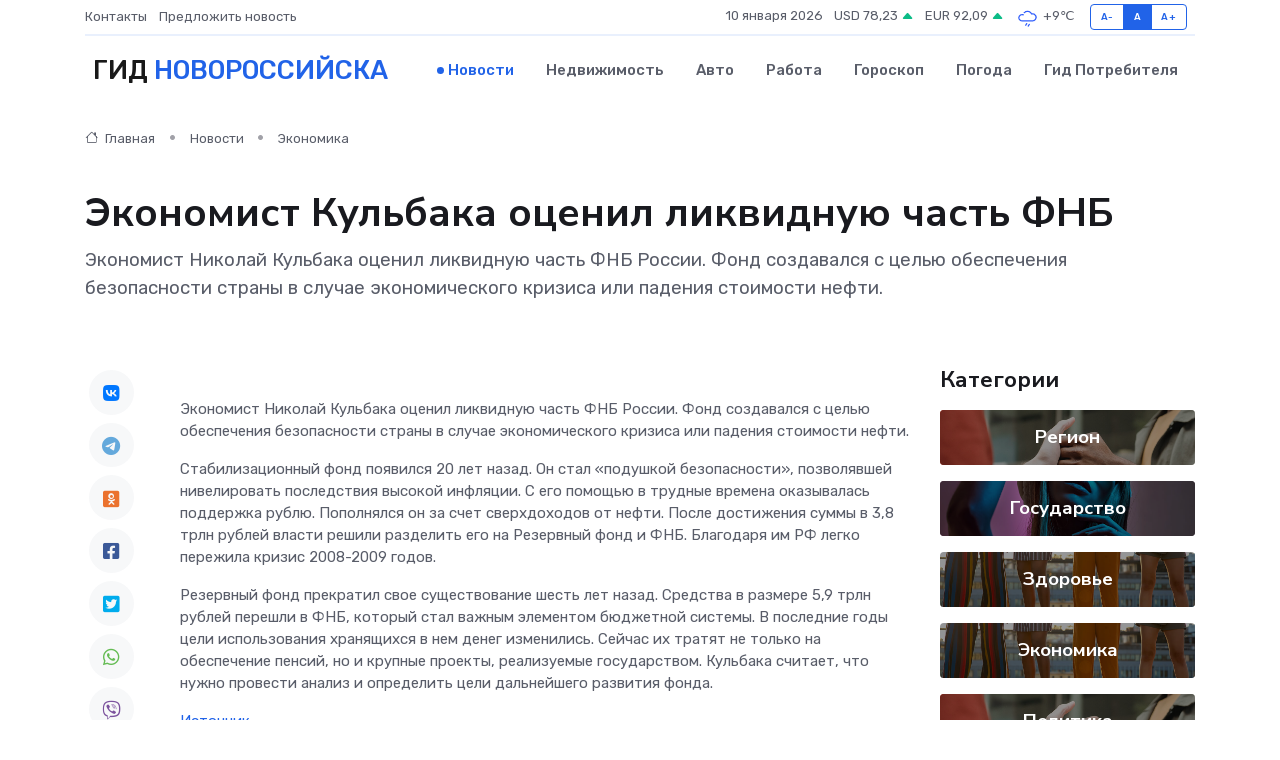

--- FILE ---
content_type: text/html; charset=UTF-8
request_url: https://novorossijsk-gid.ru/news/ekonomika/ekonomist-kulbaka-ocenil-likvidnuyu-chast-fnb.htm
body_size: 9089
content:
<!DOCTYPE html>
<html lang="ru">
<head>
	<meta charset="utf-8">
	<meta name="csrf-token" content="ngRPRatVzmuqzei7dLKeIVIrFIkyHV8wzDWwXJbz">
    <meta http-equiv="X-UA-Compatible" content="IE=edge">
    <meta name="viewport" content="width=device-width, initial-scale=1">
    <title>Экономист Кульбака оценил ликвидную часть ФНБ - новости Новороссийска</title>
    <meta name="description" property="description" content="Экономист Николай Кульбака оценил ликвидную часть ФНБ России. Фонд создавался с целью обеспечения безопасности страны в случае экономического кризиса или падения стоимости нефти.">
    
    <meta property="fb:pages" content="105958871990207" />
    <link rel="shortcut icon" type="image/x-icon" href="https://novorossijsk-gid.ru/favicon.svg">
    <link rel="canonical" href="https://novorossijsk-gid.ru/news/ekonomika/ekonomist-kulbaka-ocenil-likvidnuyu-chast-fnb.htm">
    <link rel="preconnect" href="https://fonts.gstatic.com">
    <link rel="dns-prefetch" href="https://fonts.googleapis.com">
    <link rel="dns-prefetch" href="https://pagead2.googlesyndication.com">
    <link rel="dns-prefetch" href="https://res.cloudinary.com">
    <link href="https://fonts.googleapis.com/css2?family=Nunito+Sans:wght@400;700&family=Rubik:wght@400;500;700&display=swap" rel="stylesheet">
    <link rel="stylesheet" type="text/css" href="https://novorossijsk-gid.ru/assets/font-awesome/css/all.min.css">
    <link rel="stylesheet" type="text/css" href="https://novorossijsk-gid.ru/assets/bootstrap-icons/bootstrap-icons.css">
    <link rel="stylesheet" type="text/css" href="https://novorossijsk-gid.ru/assets/tiny-slider/tiny-slider.css">
    <link rel="stylesheet" type="text/css" href="https://novorossijsk-gid.ru/assets/glightbox/css/glightbox.min.css">
    <link rel="stylesheet" type="text/css" href="https://novorossijsk-gid.ru/assets/plyr/plyr.css">
    <link id="style-switch" rel="stylesheet" type="text/css" href="https://novorossijsk-gid.ru/assets/css/style.css">
    <link rel="stylesheet" type="text/css" href="https://novorossijsk-gid.ru/assets/css/style2.css">

    <meta name="twitter:card" content="summary">
    <meta name="twitter:site" content="@mysite">
    <meta name="twitter:title" content="Экономист Кульбака оценил ликвидную часть ФНБ - новости Новороссийска">
    <meta name="twitter:description" content="Экономист Николай Кульбака оценил ликвидную часть ФНБ России. Фонд создавался с целью обеспечения безопасности страны в случае экономического кризиса или падения стоимости нефти.">
    <meta name="twitter:creator" content="@mysite">
    <meta name="twitter:image:src" content="https://res.cloudinary.com/dfvwy5klj/image/upload/hljii8od4mflqazvbuld">
    <meta name="twitter:domain" content="novorossijsk-gid.ru">
    <meta name="twitter:card" content="summary_large_image" /><meta name="twitter:image" content="https://res.cloudinary.com/dfvwy5klj/image/upload/hljii8od4mflqazvbuld">

    <meta property="og:url" content="http://novorossijsk-gid.ru/news/ekonomika/ekonomist-kulbaka-ocenil-likvidnuyu-chast-fnb.htm">
    <meta property="og:title" content="Экономист Кульбака оценил ликвидную часть ФНБ - новости Новороссийска">
    <meta property="og:description" content="Экономист Николай Кульбака оценил ликвидную часть ФНБ России. Фонд создавался с целью обеспечения безопасности страны в случае экономического кризиса или падения стоимости нефти.">
    <meta property="og:type" content="website">
    <meta property="og:image" content="https://res.cloudinary.com/dfvwy5klj/image/upload/hljii8od4mflqazvbuld">
    <meta property="og:locale" content="ru_RU">
    <meta property="og:site_name" content="Гид Новороссийска">
    

    <link rel="image_src" href="https://res.cloudinary.com/dfvwy5klj/image/upload/hljii8od4mflqazvbuld" />

    <link rel="alternate" type="application/rss+xml" href="https://novorossijsk-gid.ru/feed" title="Новороссийск: гид, новости, афиша">
        <script async src="https://pagead2.googlesyndication.com/pagead/js/adsbygoogle.js"></script>
    <script>
        (adsbygoogle = window.adsbygoogle || []).push({
            google_ad_client: "ca-pub-0899253526956684",
            enable_page_level_ads: true
        });
    </script>
        
    
    
    
    <script>if (window.top !== window.self) window.top.location.replace(window.self.location.href);</script>
    <script>if(self != top) { top.location=document.location;}</script>

<!-- Google tag (gtag.js) -->
<script async src="https://www.googletagmanager.com/gtag/js?id=G-71VQP5FD0J"></script>
<script>
  window.dataLayer = window.dataLayer || [];
  function gtag(){dataLayer.push(arguments);}
  gtag('js', new Date());

  gtag('config', 'G-71VQP5FD0J');
</script>
</head>
<body>
<script type="text/javascript" > (function(m,e,t,r,i,k,a){m[i]=m[i]||function(){(m[i].a=m[i].a||[]).push(arguments)}; m[i].l=1*new Date();k=e.createElement(t),a=e.getElementsByTagName(t)[0],k.async=1,k.src=r,a.parentNode.insertBefore(k,a)}) (window, document, "script", "https://mc.yandex.ru/metrika/tag.js", "ym"); ym(54007756, "init", {}); ym(86840228, "init", { clickmap:true, trackLinks:true, accurateTrackBounce:true, webvisor:true });</script> <noscript><div><img src="https://mc.yandex.ru/watch/54007756" style="position:absolute; left:-9999px;" alt="" /><img src="https://mc.yandex.ru/watch/86840228" style="position:absolute; left:-9999px;" alt="" /></div></noscript>
<script type="text/javascript">
    new Image().src = "//counter.yadro.ru/hit?r"+escape(document.referrer)+((typeof(screen)=="undefined")?"":";s"+screen.width+"*"+screen.height+"*"+(screen.colorDepth?screen.colorDepth:screen.pixelDepth))+";u"+escape(document.URL)+";h"+escape(document.title.substring(0,150))+";"+Math.random();
</script>
<!-- Rating@Mail.ru counter -->
<script type="text/javascript">
var _tmr = window._tmr || (window._tmr = []);
_tmr.push({id: "3138453", type: "pageView", start: (new Date()).getTime()});
(function (d, w, id) {
  if (d.getElementById(id)) return;
  var ts = d.createElement("script"); ts.type = "text/javascript"; ts.async = true; ts.id = id;
  ts.src = "https://top-fwz1.mail.ru/js/code.js";
  var f = function () {var s = d.getElementsByTagName("script")[0]; s.parentNode.insertBefore(ts, s);};
  if (w.opera == "[object Opera]") { d.addEventListener("DOMContentLoaded", f, false); } else { f(); }
})(document, window, "topmailru-code");
</script><noscript><div>
<img src="https://top-fwz1.mail.ru/counter?id=3138453;js=na" style="border:0;position:absolute;left:-9999px;" alt="Top.Mail.Ru" />
</div></noscript>
<!-- //Rating@Mail.ru counter -->

<header class="navbar-light navbar-sticky header-static">
    <div class="navbar-top d-none d-lg-block small">
        <div class="container">
            <div class="d-md-flex justify-content-between align-items-center my-1">
                <!-- Top bar left -->
                <ul class="nav">
                    <li class="nav-item">
                        <a class="nav-link ps-0" href="https://novorossijsk-gid.ru/contacts">Контакты</a>
                    </li>
                    <li class="nav-item">
                        <a class="nav-link ps-0" href="https://novorossijsk-gid.ru/sendnews">Предложить новость</a>
                    </li>
                    
                </ul>
                <!-- Top bar right -->
                <div class="d-flex align-items-center">
                    
                    <ul class="list-inline mb-0 text-center text-sm-end me-3">
						<li class="list-inline-item">
							<span>10 января 2026</span>
						</li>
                        <li class="list-inline-item">
                            <a class="nav-link px-0" href="https://novorossijsk-gid.ru/currency">
                                <span>USD 78,23 <i class="bi bi-caret-up-fill text-success"></i></span>
                            </a>
						</li>
                        <li class="list-inline-item">
                            <a class="nav-link px-0" href="https://novorossijsk-gid.ru/currency">
                                <span>EUR 92,09 <i class="bi bi-caret-up-fill text-success"></i></span>
                            </a>
						</li>
						<li class="list-inline-item">
                            <a class="nav-link px-0" href="https://novorossijsk-gid.ru/pogoda">
                                <svg xmlns="http://www.w3.org/2000/svg" width="25" height="25" viewBox="0 0 30 30"><path d="M16.401 27l1.445-2.168a.5.5 0 0 0-.138-.693l-.416-.278a.5.5 0 0 0-.694.139l-1.445 2.168a.5.5 0 0 0 .14.693l.415.278a.5.5 0 0 0 .693-.139m-3-1a.5.5 0 0 1-.693.139l-.416-.278a.5.5 0 0 1-.139-.693L13.598 23a.5.5 0 0 1 .694-.139l.416.278a.5.5 0 0 1 .138.693L13.401 26zM0 0v30V0zm30 0v30V0zm-4.964 13.066a4.948 4.948 0 0 1 0 5.868A4.99 4.99 0 0 1 20.99 21H8.507a4.49 4.49 0 0 1-3.64-1.86 4.458 4.458 0 0 1 0-5.281A4.491 4.491 0 0 1 8.506 12c.686 0 1.37.159 1.996.473a.5.5 0 0 1 .16.766l-.33.399a.502.502 0 0 1-.598.132 2.976 2.976 0 0 0-3.346.608 3.007 3.007 0 0 0 .334 4.532c.527.396 1.177.59 1.836.59H20.94a3.54 3.54 0 0 0 2.163-.711 3.497 3.497 0 0 0 1.358-3.206 3.45 3.45 0 0 0-.706-1.727A3.486 3.486 0 0 0 20.99 12.5c-.07 0-.138.016-.208.02-.328.02-.645.085-.947.192a.496.496 0 0 1-.63-.287 4.637 4.637 0 0 0-.445-.874 4.495 4.495 0 0 0-.584-.733A4.461 4.461 0 0 0 14.998 9.5a4.46 4.46 0 0 0-3.177 1.318 2.326 2.326 0 0 0-.135.147.5.5 0 0 1-.592.131 5.78 5.78 0 0 0-.453-.19.5.5 0 0 1-.21-.79A5.97 5.97 0 0 1 14.998 8a5.97 5.97 0 0 1 4.237 1.757c.398.399.704.85.966 1.319.262-.042.525-.076.79-.076a4.99 4.99 0 0 1 4.045 2.066zM0 0v30V0zm30 0v30V0z" fill="#315EFB" fill-rule="evenodd"></path></svg>
                                <span>+9&#8451;</span>
                            </a>
						</li>
					</ul>

                    <!-- Font size accessibility START -->
                    <div class="btn-group me-2" role="group" aria-label="font size changer">
                        <input type="radio" class="btn-check" name="fntradio" id="font-sm">
                        <label class="btn btn-xs btn-outline-primary mb-0" for="font-sm">A-</label>

                        <input type="radio" class="btn-check" name="fntradio" id="font-default" checked>
                        <label class="btn btn-xs btn-outline-primary mb-0" for="font-default">A</label>

                        <input type="radio" class="btn-check" name="fntradio" id="font-lg">
                        <label class="btn btn-xs btn-outline-primary mb-0" for="font-lg">A+</label>
                    </div>

                    
                </div>
            </div>
            <!-- Divider -->
            <div class="border-bottom border-2 border-primary opacity-1"></div>
        </div>
    </div>

    <!-- Logo Nav START -->
    <nav class="navbar navbar-expand-lg">
        <div class="container">
            <!-- Logo START -->
            <a class="navbar-brand" href="https://novorossijsk-gid.ru" style="text-align: end;">
                
                			<span class="ms-2 fs-3 text-uppercase fw-normal">Гид <span style="color: #2163e8;">Новороссийска</span></span>
                            </a>
            <!-- Logo END -->

            <!-- Responsive navbar toggler -->
            <button class="navbar-toggler ms-auto" type="button" data-bs-toggle="collapse"
                data-bs-target="#navbarCollapse" aria-controls="navbarCollapse" aria-expanded="false"
                aria-label="Toggle navigation">
                <span class="text-body h6 d-none d-sm-inline-block">Menu</span>
                <span class="navbar-toggler-icon"></span>
            </button>

            <!-- Main navbar START -->
            <div class="collapse navbar-collapse" id="navbarCollapse">
                <ul class="navbar-nav navbar-nav-scroll mx-auto">
                                        <li class="nav-item"> <a class="nav-link active" href="https://novorossijsk-gid.ru/news">Новости</a></li>
                                        <li class="nav-item"> <a class="nav-link" href="https://novorossijsk-gid.ru/realty">Недвижимость</a></li>
                                        <li class="nav-item"> <a class="nav-link" href="https://novorossijsk-gid.ru/auto">Авто</a></li>
                                        <li class="nav-item"> <a class="nav-link" href="https://novorossijsk-gid.ru/job">Работа</a></li>
                                        <li class="nav-item"> <a class="nav-link" href="https://novorossijsk-gid.ru/horoscope">Гороскоп</a></li>
                                        <li class="nav-item"> <a class="nav-link" href="https://novorossijsk-gid.ru/pogoda">Погода</a></li>
                                        <li class="nav-item"> <a class="nav-link" href="https://novorossijsk-gid.ru/poleznoe">Гид потребителя</a></li>
                                    </ul>
            </div>
            <!-- Main navbar END -->

            
        </div>
    </nav>
    <!-- Logo Nav END -->
</header>
    <main>
        <!-- =======================
                Main content START -->
        <section class="pt-3 pb-lg-5">
            <div class="container" data-sticky-container>
                <div class="row">
                    <!-- Main Post START -->
                    <div class="col-lg-9">
                        <!-- Categorie Detail START -->
                        <div class="mb-4">
							<nav aria-label="breadcrumb" itemscope itemtype="http://schema.org/BreadcrumbList">
								<ol class="breadcrumb breadcrumb-dots">
									<li class="breadcrumb-item" itemprop="itemListElement" itemscope itemtype="http://schema.org/ListItem">
										<meta itemprop="name" content="Гид Новороссийска">
										<meta itemprop="position" content="1">
										<meta itemprop="item" content="https://novorossijsk-gid.ru">
										<a itemprop="url" href="https://novorossijsk-gid.ru">
										<i class="bi bi-house me-1"></i> Главная
										</a>
									</li>
									<li class="breadcrumb-item" itemprop="itemListElement" itemscope itemtype="http://schema.org/ListItem">
										<meta itemprop="name" content="Новости">
										<meta itemprop="position" content="2">
										<meta itemprop="item" content="https://novorossijsk-gid.ru/news">
										<a itemprop="url" href="https://novorossijsk-gid.ru/news"> Новости</a>
									</li>
									<li class="breadcrumb-item" aria-current="page" itemprop="itemListElement" itemscope itemtype="http://schema.org/ListItem">
										<meta itemprop="name" content="Экономика">
										<meta itemprop="position" content="3">
										<meta itemprop="item" content="https://novorossijsk-gid.ru/news/ekonomika">
										<a itemprop="url" href="https://novorossijsk-gid.ru/news/ekonomika"> Экономика</a>
									</li>
									<li aria-current="page" itemprop="itemListElement" itemscope itemtype="http://schema.org/ListItem">
									<meta itemprop="name" content="Экономист Кульбака оценил ликвидную часть ФНБ">
									<meta itemprop="position" content="4" />
									<meta itemprop="item" content="https://novorossijsk-gid.ru/news/ekonomika/ekonomist-kulbaka-ocenil-likvidnuyu-chast-fnb.htm">
									</li>
								</ol>
							</nav>
						
                        </div>
                    </div>
                </div>
                <div class="row align-items-center">
                                                        <!-- Content -->
                    <div class="col-md-12 mt-4 mt-md-0">
                                            <h1 class="display-6">Экономист Кульбака оценил ликвидную часть ФНБ</h1>
                        <p class="lead">Экономист Николай Кульбака оценил ликвидную часть ФНБ России. Фонд создавался с целью обеспечения безопасности страны в случае экономического кризиса или падения стоимости нефти.</p>
                    </div>
				                                    </div>
            </div>
        </section>
        <!-- =======================
        Main START -->
        <section class="pt-0">
            <div class="container position-relative" data-sticky-container>
                <div class="row">
                    <!-- Left sidebar START -->
                    <div class="col-md-1">
                        <div class="text-start text-lg-center mb-5" data-sticky data-margin-top="80" data-sticky-for="767">
                            <style>
                                .fa-vk::before {
                                    color: #07f;
                                }
                                .fa-telegram::before {
                                    color: #64a9dc;
                                }
                                .fa-facebook-square::before {
                                    color: #3b5998;
                                }
                                .fa-odnoklassniki-square::before {
                                    color: #eb722e;
                                }
                                .fa-twitter-square::before {
                                    color: #00aced;
                                }
                                .fa-whatsapp::before {
                                    color: #65bc54;
                                }
                                .fa-viber::before {
                                    color: #7b519d;
                                }
                                .fa-moimir svg {
                                    background-color: #168de2;
                                    height: 18px;
                                    width: 18px;
                                    background-size: 18px 18px;
                                    border-radius: 4px;
                                    margin-bottom: 2px;
                                }
                            </style>
                            <ul class="nav text-white-force">
                                <li class="nav-item">
                                    <a class="nav-link icon-md rounded-circle m-1 p-0 fs-5 bg-light" href="https://vk.com/share.php?url=https://novorossijsk-gid.ru/news/ekonomika/ekonomist-kulbaka-ocenil-likvidnuyu-chast-fnb.htm&title=Экономист Кульбака оценил ликвидную часть ФНБ - новости Новороссийска&utm_source=share" rel="nofollow" target="_blank">
                                        <i class="fab fa-vk align-middle text-body"></i>
                                    </a>
                                </li>
                                <li class="nav-item">
                                    <a class="nav-link icon-md rounded-circle m-1 p-0 fs-5 bg-light" href="https://t.me/share/url?url=https://novorossijsk-gid.ru/news/ekonomika/ekonomist-kulbaka-ocenil-likvidnuyu-chast-fnb.htm&text=Экономист Кульбака оценил ликвидную часть ФНБ - новости Новороссийска&utm_source=share" rel="nofollow" target="_blank">
                                        <i class="fab fa-telegram align-middle text-body"></i>
                                    </a>
                                </li>
                                <li class="nav-item">
                                    <a class="nav-link icon-md rounded-circle m-1 p-0 fs-5 bg-light" href="https://connect.ok.ru/offer?url=https://novorossijsk-gid.ru/news/ekonomika/ekonomist-kulbaka-ocenil-likvidnuyu-chast-fnb.htm&title=Экономист Кульбака оценил ликвидную часть ФНБ - новости Новороссийска&utm_source=share" rel="nofollow" target="_blank">
                                        <i class="fab fa-odnoklassniki-square align-middle text-body"></i>
                                    </a>
                                </li>
                                <li class="nav-item">
                                    <a class="nav-link icon-md rounded-circle m-1 p-0 fs-5 bg-light" href="https://www.facebook.com/sharer.php?src=sp&u=https://novorossijsk-gid.ru/news/ekonomika/ekonomist-kulbaka-ocenil-likvidnuyu-chast-fnb.htm&title=Экономист Кульбака оценил ликвидную часть ФНБ - новости Новороссийска&utm_source=share" rel="nofollow" target="_blank">
                                        <i class="fab fa-facebook-square align-middle text-body"></i>
                                    </a>
                                </li>
                                <li class="nav-item">
                                    <a class="nav-link icon-md rounded-circle m-1 p-0 fs-5 bg-light" href="https://twitter.com/intent/tweet?text=Экономист Кульбака оценил ликвидную часть ФНБ - новости Новороссийска&url=https://novorossijsk-gid.ru/news/ekonomika/ekonomist-kulbaka-ocenil-likvidnuyu-chast-fnb.htm&utm_source=share" rel="nofollow" target="_blank">
                                        <i class="fab fa-twitter-square align-middle text-body"></i>
                                    </a>
                                </li>
                                <li class="nav-item">
                                    <a class="nav-link icon-md rounded-circle m-1 p-0 fs-5 bg-light" href="https://api.whatsapp.com/send?text=Экономист Кульбака оценил ликвидную часть ФНБ - новости Новороссийска https://novorossijsk-gid.ru/news/ekonomika/ekonomist-kulbaka-ocenil-likvidnuyu-chast-fnb.htm&utm_source=share" rel="nofollow" target="_blank">
                                        <i class="fab fa-whatsapp align-middle text-body"></i>
                                    </a>
                                </li>
                                <li class="nav-item">
                                    <a class="nav-link icon-md rounded-circle m-1 p-0 fs-5 bg-light" href="viber://forward?text=Экономист Кульбака оценил ликвидную часть ФНБ - новости Новороссийска https://novorossijsk-gid.ru/news/ekonomika/ekonomist-kulbaka-ocenil-likvidnuyu-chast-fnb.htm&utm_source=share" rel="nofollow" target="_blank">
                                        <i class="fab fa-viber align-middle text-body"></i>
                                    </a>
                                </li>
                                <li class="nav-item">
                                    <a class="nav-link icon-md rounded-circle m-1 p-0 fs-5 bg-light" href="https://connect.mail.ru/share?url=https://novorossijsk-gid.ru/news/ekonomika/ekonomist-kulbaka-ocenil-likvidnuyu-chast-fnb.htm&title=Экономист Кульбака оценил ликвидную часть ФНБ - новости Новороссийска&utm_source=share" rel="nofollow" target="_blank">
                                        <i class="fab fa-moimir align-middle text-body"><svg viewBox='0 0 24 24' xmlns='http://www.w3.org/2000/svg'><path d='M8.889 9.667a1.333 1.333 0 100-2.667 1.333 1.333 0 000 2.667zm6.222 0a1.333 1.333 0 100-2.667 1.333 1.333 0 000 2.667zm4.77 6.108l-1.802-3.028a.879.879 0 00-1.188-.307.843.843 0 00-.313 1.166l.214.36a6.71 6.71 0 01-4.795 1.996 6.711 6.711 0 01-4.792-1.992l.217-.364a.844.844 0 00-.313-1.166.878.878 0 00-1.189.307l-1.8 3.028a.844.844 0 00.312 1.166.88.88 0 001.189-.307l.683-1.147a8.466 8.466 0 005.694 2.18 8.463 8.463 0 005.698-2.184l.685 1.151a.873.873 0 001.189.307.844.844 0 00.312-1.166z' fill='#FFF' fill-rule='evenodd'/></svg></i>
                                    </a>
                                </li>
                                
                            </ul>
                        </div>
                    </div>
                    <!-- Left sidebar END -->

                    <!-- Main Content START -->
                    <div class="col-md-10 col-lg-8 mb-5">
                        <div class="mb-4">
                                                    </div>
                        <div itemscope itemtype="http://schema.org/NewsArticle">
                            <meta itemprop="headline" content="Экономист Кульбака оценил ликвидную часть ФНБ">
                            <meta itemprop="identifier" content="https://novorossijsk-gid.ru/8403863">
                            <span itemprop="articleBody"><p>  Экономист  Николай Кульбака  оценил ликвидную часть  ФНБ  России. Фонд создавался с целью обеспечения безопасности страны в случае экономического кризиса или падения стоимости нефти.  </p> <p> Стабилизационный фонд появился 20 лет назад. Он стал «подушкой безопасности», позволявшей нивелировать последствия высокой инфляции. С его помощью в трудные времена оказывалась поддержка рублю. Пополнялся он за счет сверхдоходов от нефти. После достижения суммы в 3,8 трлн рублей власти решили разделить его на Резервный фонд и ФНБ. Благодаря им РФ легко пережила кризис 2008-2009 годов. </p> <p> Резервный фонд прекратил свое существование шесть лет назад. Средства в размере 5,9 трлн рублей перешли в ФНБ, который стал важным элементом бюджетной системы. В последние годы цели использования хранящихся в нем денег изменились. Сейчас их тратят не только на обеспечение пенсий, но и крупные проекты, реализуемые государством. Кульбака считает, что нужно провести анализ и определить цели дальнейшего развития фонда. </p></span>
                        </div>
                                                                        <div><a href="https://globalkras.ru/news/id/12648" target="_blank" rel="author">Источник</a></div>
                                                                        <div class="col-12 mt-3"><a href="https://novorossijsk-gid.ru/sendnews">Предложить новость</a></div>
                        <div class="col-12 mt-5">
                            <h2 class="my-3">Последние новости</h2>
                            <div class="row gy-4">
                                <!-- Card item START -->
<div class="col-sm-6">
    <div class="card" itemscope="" itemtype="http://schema.org/BlogPosting">
        <!-- Card img -->
        <div class="position-relative">
                        <img class="card-img" src="https://res.cloudinary.com/dfvwy5klj/image/upload/c_fill,w_420,h_315,q_auto,g_face/du0kcvmib7bkffrgv4ec" alt="Как VIP-услуги делают деловые и туристические поездки проще" itemprop="image">
                    </div>
        <div class="card-body px-0 pt-3" itemprop="name">
            <h4 class="card-title" itemprop="headline"><a href="https://novorossijsk-gid.ru/news/ekonomika/kak-vip-uslugi-delayut-delovye-i-turisticheskie-poezdki-prosche.htm"
                    class="btn-link text-reset fw-bold" itemprop="url">Как VIP-услуги делают деловые и туристические поездки проще</a></h4>
            <p class="card-text" itemprop="articleBody">Современные сервисы повышенного комфорта помогают путешественникам экономить время, избегать стресса и наслаждаться каждой минутой пути.</p>
        </div>
        <meta itemprop="author" content="Редактор"/>
        <meta itemscope itemprop="mainEntityOfPage" itemType="https://schema.org/WebPage" itemid="https://novorossijsk-gid.ru/news/ekonomika/kak-vip-uslugi-delayut-delovye-i-turisticheskie-poezdki-prosche.htm"/>
        <meta itemprop="dateModified" content="2025-04-27"/>
        <meta itemprop="datePublished" content="2025-04-27"/>
    </div>
</div>
<!-- Card item END -->
<!-- Card item START -->
<div class="col-sm-6">
    <div class="card" itemscope="" itemtype="http://schema.org/BlogPosting">
        <!-- Card img -->
        <div class="position-relative">
                        <img class="card-img" src="https://res.cloudinary.com/dfvwy5klj/image/upload/c_fill,w_420,h_315,q_auto,g_face/ukhvayzj2mdgohrst1a5" alt="В Новороссийске провели субботу с пользой — прошли «10 тысяч шагов к жизни»!" itemprop="image">
                    </div>
        <div class="card-body px-0 pt-3" itemprop="name">
            <h4 class="card-title" itemprop="headline"><a href="https://novorossijsk-gid.ru/news/region/v-novorossiyske-proveli-subbotu-s-polzoy-proshli-10-tysyach-shagov-k-zhizni.htm"
                    class="btn-link text-reset fw-bold" itemprop="url">В Новороссийске провели субботу с пользой — прошли «10 тысяч шагов к жизни»!</a></h4>
            <p class="card-text" itemprop="articleBody">05 апреля, в преддверии Дня здоровья, в Новороссийске прошла акция «10 тысяч шагов к жизни».</p>
        </div>
        <meta itemprop="author" content="Редактор"/>
        <meta itemscope itemprop="mainEntityOfPage" itemType="https://schema.org/WebPage" itemid="https://novorossijsk-gid.ru/news/region/v-novorossiyske-proveli-subbotu-s-polzoy-proshli-10-tysyach-shagov-k-zhizni.htm"/>
        <meta itemprop="dateModified" content="2025-04-06"/>
        <meta itemprop="datePublished" content="2025-04-06"/>
    </div>
</div>
<!-- Card item END -->
<!-- Card item START -->
<div class="col-sm-6">
    <div class="card" itemscope="" itemtype="http://schema.org/BlogPosting">
        <!-- Card img -->
        <div class="position-relative">
                        <img class="card-img" src="https://res.cloudinary.com/dfvwy5klj/image/upload/c_fill,w_420,h_315,q_auto,g_face/bhdrvoyikistxul00lqq" alt="В Новороссийске продолжается ликвидация возгорания на мусорном полигоне" itemprop="image">
                    </div>
        <div class="card-body px-0 pt-3" itemprop="name">
            <h4 class="card-title" itemprop="headline"><a href="https://novorossijsk-gid.ru/news/region/v-novorossiyske-prodolzhaetsya-likvidaciya-vozgoraniya-na-musornom-poligone.htm"
                    class="btn-link text-reset fw-bold" itemprop="url">В Новороссийске продолжается ликвидация возгорания на мусорном полигоне</a></h4>
            <p class="card-text" itemprop="articleBody">Как сообщил 05 апреля Оперштаб Краснодарского края, по состоянию на 12:00 площадь подслойного тления составляет 400&amp;nbsp;кв.</p>
        </div>
        <meta itemprop="author" content="Редактор"/>
        <meta itemscope itemprop="mainEntityOfPage" itemType="https://schema.org/WebPage" itemid="https://novorossijsk-gid.ru/news/region/v-novorossiyske-prodolzhaetsya-likvidaciya-vozgoraniya-na-musornom-poligone.htm"/>
        <meta itemprop="dateModified" content="2025-04-06"/>
        <meta itemprop="datePublished" content="2025-04-06"/>
    </div>
</div>
<!-- Card item END -->
<!-- Card item START -->
<div class="col-sm-6">
    <div class="card" itemscope="" itemtype="http://schema.org/BlogPosting">
        <!-- Card img -->
        <div class="position-relative">
            <img class="card-img" src="https://res.cloudinary.com/dzttx7cpc/image/upload/c_fill,w_420,h_315,q_auto,g_face/r7veu3ey8cqaawwwsw5m" alt="Пошаговое руководство: как грамотно оформить первый микрозайм" itemprop="image">
        </div>
        <div class="card-body px-0 pt-3" itemprop="name">
            <h4 class="card-title" itemprop="headline"><a href="https://simferopol-gid.ru/news/ekonomika/poshagovoe-rukovodstvo-kak-gramotno-oformit-pervyy-mikrozaym.htm" class="btn-link text-reset fw-bold" itemprop="url">Пошаговое руководство: как грамотно оформить первый микрозайм</a></h4>
            <p class="card-text" itemprop="articleBody">Как взять кредит с умом и не пожалеть об этом спустя пару месяцев</p>
        </div>
        <meta itemprop="author" content="Редактор"/>
        <meta itemscope itemprop="mainEntityOfPage" itemType="https://schema.org/WebPage" itemid="https://simferopol-gid.ru/news/ekonomika/poshagovoe-rukovodstvo-kak-gramotno-oformit-pervyy-mikrozaym.htm"/>
        <meta itemprop="dateModified" content="2026-01-10"/>
        <meta itemprop="datePublished" content="2026-01-10"/>
    </div>
</div>
<!-- Card item END -->
                            </div>
                        </div>
						<div class="col-12 bg-primary bg-opacity-10 p-2 mt-3 rounded">
							Здесь вы можете узнать о лучших предложениях и выгодных условиях, чтобы <a href="https://iskitim-gid.ru/realty">купить квартиру в Искитиме</a>
						</div>
                        <!-- Comments START -->
                        <div class="mt-5">
                            <h3>Комментарии (0)</h3>
                        </div>
                        <!-- Comments END -->
                        <!-- Reply START -->
                        <div>
                            <h3>Добавить комментарий</h3>
                            <small>Ваш email не публикуется. Обязательные поля отмечены *</small>
                            <form class="row g-3 mt-2">
                                <div class="col-md-6">
                                    <label class="form-label">Имя *</label>
                                    <input type="text" class="form-control" aria-label="First name">
                                </div>
                                <div class="col-md-6">
                                    <label class="form-label">Email *</label>
                                    <input type="email" class="form-control">
                                </div>
                                <div class="col-12">
                                    <label class="form-label">Текст комментария *</label>
                                    <textarea class="form-control" rows="3"></textarea>
                                </div>
                                <div class="col-12">
                                    <button type="submit" class="btn btn-primary">Оставить комментарий</button>
                                </div>
                            </form>
                        </div>
                        <!-- Reply END -->
                    </div>
                    <!-- Main Content END -->
                    <!-- Right sidebar START -->
                    <div class="col-lg-3 d-none d-lg-block">
                        <div data-sticky data-margin-top="80" data-sticky-for="991">
                            <!-- Categories -->
                            <div>
                                <h4 class="mb-3">Категории</h4>
                                                                    <!-- Category item -->
                                    <div class="text-center mb-3 card-bg-scale position-relative overflow-hidden rounded"
                                        style="background-image:url(https://novorossijsk-gid.ru/assets/images/blog/4by3/09.jpg); background-position: center left; background-size: cover;">
                                        <div class="bg-dark-overlay-4 p-3">
                                            <a href="https://novorossijsk-gid.ru/news/region"
                                                class="stretched-link btn-link fw-bold text-white h5">Регион</a>
                                        </div>
                                    </div>
                                                                    <!-- Category item -->
                                    <div class="text-center mb-3 card-bg-scale position-relative overflow-hidden rounded"
                                        style="background-image:url(https://novorossijsk-gid.ru/assets/images/blog/4by3/08.jpg); background-position: center left; background-size: cover;">
                                        <div class="bg-dark-overlay-4 p-3">
                                            <a href="https://novorossijsk-gid.ru/news/gosudarstvo"
                                                class="stretched-link btn-link fw-bold text-white h5">Государство</a>
                                        </div>
                                    </div>
                                                                    <!-- Category item -->
                                    <div class="text-center mb-3 card-bg-scale position-relative overflow-hidden rounded"
                                        style="background-image:url(https://novorossijsk-gid.ru/assets/images/blog/4by3/07.jpg); background-position: center left; background-size: cover;">
                                        <div class="bg-dark-overlay-4 p-3">
                                            <a href="https://novorossijsk-gid.ru/news/zdorove"
                                                class="stretched-link btn-link fw-bold text-white h5">Здоровье</a>
                                        </div>
                                    </div>
                                                                    <!-- Category item -->
                                    <div class="text-center mb-3 card-bg-scale position-relative overflow-hidden rounded"
                                        style="background-image:url(https://novorossijsk-gid.ru/assets/images/blog/4by3/07.jpg); background-position: center left; background-size: cover;">
                                        <div class="bg-dark-overlay-4 p-3">
                                            <a href="https://novorossijsk-gid.ru/news/ekonomika"
                                                class="stretched-link btn-link fw-bold text-white h5">Экономика</a>
                                        </div>
                                    </div>
                                                                    <!-- Category item -->
                                    <div class="text-center mb-3 card-bg-scale position-relative overflow-hidden rounded"
                                        style="background-image:url(https://novorossijsk-gid.ru/assets/images/blog/4by3/09.jpg); background-position: center left; background-size: cover;">
                                        <div class="bg-dark-overlay-4 p-3">
                                            <a href="https://novorossijsk-gid.ru/news/politika"
                                                class="stretched-link btn-link fw-bold text-white h5">Политика</a>
                                        </div>
                                    </div>
                                                                    <!-- Category item -->
                                    <div class="text-center mb-3 card-bg-scale position-relative overflow-hidden rounded"
                                        style="background-image:url(https://novorossijsk-gid.ru/assets/images/blog/4by3/09.jpg); background-position: center left; background-size: cover;">
                                        <div class="bg-dark-overlay-4 p-3">
                                            <a href="https://novorossijsk-gid.ru/news/nauka-i-obrazovanie"
                                                class="stretched-link btn-link fw-bold text-white h5">Наука и Образование</a>
                                        </div>
                                    </div>
                                                                    <!-- Category item -->
                                    <div class="text-center mb-3 card-bg-scale position-relative overflow-hidden rounded"
                                        style="background-image:url(https://novorossijsk-gid.ru/assets/images/blog/4by3/08.jpg); background-position: center left; background-size: cover;">
                                        <div class="bg-dark-overlay-4 p-3">
                                            <a href="https://novorossijsk-gid.ru/news/proisshestviya"
                                                class="stretched-link btn-link fw-bold text-white h5">Происшествия</a>
                                        </div>
                                    </div>
                                                                    <!-- Category item -->
                                    <div class="text-center mb-3 card-bg-scale position-relative overflow-hidden rounded"
                                        style="background-image:url(https://novorossijsk-gid.ru/assets/images/blog/4by3/08.jpg); background-position: center left; background-size: cover;">
                                        <div class="bg-dark-overlay-4 p-3">
                                            <a href="https://novorossijsk-gid.ru/news/religiya"
                                                class="stretched-link btn-link fw-bold text-white h5">Религия</a>
                                        </div>
                                    </div>
                                                                    <!-- Category item -->
                                    <div class="text-center mb-3 card-bg-scale position-relative overflow-hidden rounded"
                                        style="background-image:url(https://novorossijsk-gid.ru/assets/images/blog/4by3/02.jpg); background-position: center left; background-size: cover;">
                                        <div class="bg-dark-overlay-4 p-3">
                                            <a href="https://novorossijsk-gid.ru/news/kultura"
                                                class="stretched-link btn-link fw-bold text-white h5">Культура</a>
                                        </div>
                                    </div>
                                                                    <!-- Category item -->
                                    <div class="text-center mb-3 card-bg-scale position-relative overflow-hidden rounded"
                                        style="background-image:url(https://novorossijsk-gid.ru/assets/images/blog/4by3/02.jpg); background-position: center left; background-size: cover;">
                                        <div class="bg-dark-overlay-4 p-3">
                                            <a href="https://novorossijsk-gid.ru/news/sport"
                                                class="stretched-link btn-link fw-bold text-white h5">Спорт</a>
                                        </div>
                                    </div>
                                                                    <!-- Category item -->
                                    <div class="text-center mb-3 card-bg-scale position-relative overflow-hidden rounded"
                                        style="background-image:url(https://novorossijsk-gid.ru/assets/images/blog/4by3/09.jpg); background-position: center left; background-size: cover;">
                                        <div class="bg-dark-overlay-4 p-3">
                                            <a href="https://novorossijsk-gid.ru/news/obschestvo"
                                                class="stretched-link btn-link fw-bold text-white h5">Общество</a>
                                        </div>
                                    </div>
                                                            </div>
                        </div>
                    </div>
                    <!-- Right sidebar END -->
                </div>
        </section>
    </main>
<footer class="bg-dark pt-5">
    
    <!-- Footer copyright START -->
    <div class="bg-dark-overlay-3 mt-5">
        <div class="container">
            <div class="row align-items-center justify-content-md-between py-4">
                <div class="col-md-6">
                    <!-- Copyright -->
                    <div class="text-center text-md-start text-primary-hover text-muted">
                        &#169;2026 Новороссийск. Все права защищены.
                    </div>
                </div>
                
            </div>
        </div>
    </div>
    <!-- Footer copyright END -->
    <script type="application/ld+json">
        {"@context":"https:\/\/schema.org","@type":"Organization","name":"\u041d\u043e\u0432\u043e\u0440\u043e\u0441\u0441\u0438\u0439\u0441\u043a - \u0433\u0438\u0434, \u043d\u043e\u0432\u043e\u0441\u0442\u0438, \u0430\u0444\u0438\u0448\u0430","url":"https:\/\/novorossijsk-gid.ru","sameAs":["https:\/\/vk.com\/public207937752","https:\/\/t.me\/novorossijsk_gid"]}
    </script>
</footer>
<!-- Back to top -->
<div class="back-top"><i class="bi bi-arrow-up-short"></i></div>
<script src="https://novorossijsk-gid.ru/assets/bootstrap/js/bootstrap.bundle.min.js"></script>
<script src="https://novorossijsk-gid.ru/assets/tiny-slider/tiny-slider.js"></script>
<script src="https://novorossijsk-gid.ru/assets/sticky-js/sticky.min.js"></script>
<script src="https://novorossijsk-gid.ru/assets/glightbox/js/glightbox.min.js"></script>
<script src="https://novorossijsk-gid.ru/assets/plyr/plyr.js"></script>
<script src="https://novorossijsk-gid.ru/assets/js/functions.js"></script>
<script src="https://yastatic.net/share2/share.js" async></script>
<script defer src="https://static.cloudflareinsights.com/beacon.min.js/vcd15cbe7772f49c399c6a5babf22c1241717689176015" integrity="sha512-ZpsOmlRQV6y907TI0dKBHq9Md29nnaEIPlkf84rnaERnq6zvWvPUqr2ft8M1aS28oN72PdrCzSjY4U6VaAw1EQ==" data-cf-beacon='{"version":"2024.11.0","token":"41fe199bd1d943f5baae859f78f30834","r":1,"server_timing":{"name":{"cfCacheStatus":true,"cfEdge":true,"cfExtPri":true,"cfL4":true,"cfOrigin":true,"cfSpeedBrain":true},"location_startswith":null}}' crossorigin="anonymous"></script>
</body>
</html>


--- FILE ---
content_type: text/html; charset=utf-8
request_url: https://www.google.com/recaptcha/api2/aframe
body_size: 268
content:
<!DOCTYPE HTML><html><head><meta http-equiv="content-type" content="text/html; charset=UTF-8"></head><body><script nonce="eufu9DLVHONW3H5knCeefQ">/** Anti-fraud and anti-abuse applications only. See google.com/recaptcha */ try{var clients={'sodar':'https://pagead2.googlesyndication.com/pagead/sodar?'};window.addEventListener("message",function(a){try{if(a.source===window.parent){var b=JSON.parse(a.data);var c=clients[b['id']];if(c){var d=document.createElement('img');d.src=c+b['params']+'&rc='+(localStorage.getItem("rc::a")?sessionStorage.getItem("rc::b"):"");window.document.body.appendChild(d);sessionStorage.setItem("rc::e",parseInt(sessionStorage.getItem("rc::e")||0)+1);localStorage.setItem("rc::h",'1768057678277');}}}catch(b){}});window.parent.postMessage("_grecaptcha_ready", "*");}catch(b){}</script></body></html>